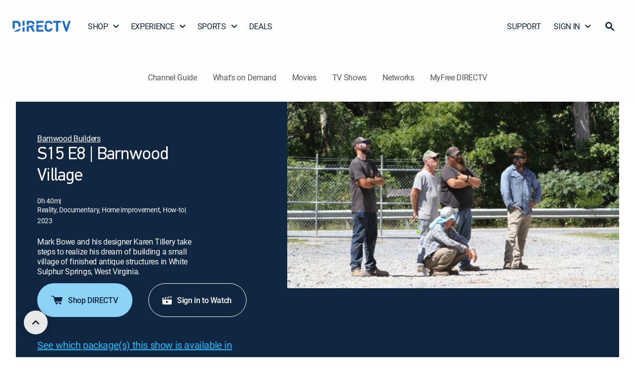

--- FILE ---
content_type: image/svg+xml
request_url: https://www.directv.com/dtvassets/global/logos/dtv/directv/MyFree_DTV_logo_OZONE.svg
body_size: 1452
content:
<svg xmlns="http://www.w3.org/2000/svg" fill="none" viewBox="0 0 444 127"><path fill="#196DD4" d="M321.2 106.44c-1.3 5.8-5.15 9.23-10.87 9.23-3.74 0-7.06-1.42-9.34-4.99-2.18-3.4-1.96-11.14-1.96-13.51 0 0-.06-13.21.37-14.83-5.1-.21-9.88-.36-13.02-.44-.45 1.96-.34 16.96-.34 16.96.03 7.27.56 13.82 4.7 19.08 4.44 5.63 11.54 9.06 19.56 9.06 13.73 0 22.48-9.22 24.09-20.56h-13.2ZM300.95 77.38c.45-.76 2.84-5.2 9.42-5.2 4.9 0 8.33 2.52 10.05 6.78 4.58.53 9.28 1.18 13.92 2.01-1.7-11.1-10.1-20.12-23.95-20.12-5.1 0-9.87 1.33-13.13 3.37-5.57 3.5-8.52 7.65-9.95 12.73 3.2.03 7.96.14 13.64.43ZM134.1 67.58c-4.22-4.4-10.39-6.22-18.14-6.22H93.18v48.85c4.13-1.61 8.39-3.19 12.79-4.71V72.69h9.78c4.22 0 7.4 1.46 9.44 4.02 2.47 3.1 2.7 5.72 2.7 21.9 4.18-1.19 12.84-3.43 12.84-3.43 0-15.7 0-20.71-6.62-27.6ZM213.14 98.4c5.08-1.83 9.69-5.84 11.32-12.08-11.54 1.74-29.32 4.8-46.25 9.2v30.94H191V100.5h9.2l12.76 25.96h14.8L213.14 98.4ZM279 115h-30.24V99.31h25.83v-11.4h-25.83v-4.47c-4.2.38-8.47.83-12.77 1.34v41.67h43.1v-11.34h-.1V115ZM116.82 126.46c6.8 0 12.96-1.93 17.29-6.23 3.83-3.8 5.46-8.22 6.15-12.95-15.58 5.78-29.56 12.25-41.66 19.18h18.22ZM152.55 126.46h12.77V99.03a379.58 379.58 0 0 0-12.77 3.96v23.48ZM152.55 92.36c4.17-.94 8.43-1.84 12.77-2.7V61.38h-12.77v30.97ZM279 61.39h-43.01v17.97c4.27-.39 8.53-.74 12.77-1.04v-5.6h30.33V61.39H279ZM422.32 126.46h-9.57l-21.6-65.07h13.23l13.15 42.4 13.15-42.4H444l-21.68 65.07ZM367.77 72.72v53.74h-12.78V72.72h-17.1V61.39h46.97v11.33h-17.1ZM190.99 72.72h12.04c5.46 0 9.28 3.15 9.28 9.26l12.75-1.52c-.4-10.49-8.22-19.07-21.2-19.07h-25.65v25.83A735.1 735.1 0 0 1 191 85.06V72.72ZM39.76 47.96l.11-20.6c0-.35-.45-.5-.67-.23L26.05 43.75a1.45 1.45 0 0 1-2.29-.02L11.18 27.24c-.22-.29-.68-.13-.68.23l.12 20.5c0 .45-.37.82-.83.82H1.3a.83.83 0 0 1-.83-.81L0 1.55C0 .86.45.26 1.11.08l.13-.03a1.5 1.5 0 0 1 1.59.54l22.05 29.04c.15.2.46.2.6 0L47.33.69a1.5 1.5 0 0 1 2.71.9l-.15 46.38c0 .46-.37.82-.83.82H40.6a.83.83 0 0 1-.83-.83ZM89.08 14.89 69.91 61.24a.67.67 0 0 1-.61.41h-8.94a.66.66 0 0 1-.62-.9l6-15.01c.25-.61.24-1.3-.02-1.9L53.19 14.9a.68.68 0 0 1 .63-.95h10.33c.29 0 .55.19.64.46l6.27 17.83c.1.3.53.3.63 0l6.26-17.83c.1-.27.36-.46.65-.46h9.85c.49 0 .82.5.63.94ZM123.6 1.52c.36 0 .65.3.65.65v8.18c0 .37-.29.66-.65.66h-18.84a.52.52 0 0 0-.52.51v8.83c0 .28.23.51.52.51h16.68c.36 0 .66.3.66.66v7.93c0 .36-.3.66-.66.66h-16.68a.52.52 0 0 0-.52.51v17.37a.8.8 0 0 1-.8.8h-9.47a.8.8 0 0 1-.8-.8V2.32c0-.44.35-.8.8-.8h29.63ZM169.18 49.83c-3.2 0-6.05-.47-8.53-1.41a18.3 18.3 0 0 1-6.27-3.86c-1.7-1.64-3-3.57-3.87-5.8a19.53 19.53 0 0 1-1.32-7.2c0-2.54.47-4.93 1.4-7.14a16.91 16.91 0 0 1 3.9-5.74 18.66 18.66 0 0 1 6-3.83c2.34-.94 4.9-1.4 7.71-1.4 3.1 0 5.83.5 8.19 1.5 2.35 1 4.33 2.43 5.94 4.27a18.62 18.62 0 0 1 3.64 6.54 27.04 27.04 0 0 1 1.24 8.43h-26.6c-.5 0-.86.46-.74.94.74 2.77 3.12 6.73 8.75 6.73 3.96 0 6.23-1.58 7.15-3.23.1-.18.3-.3.5-.3h9.58c.4 0 .67.37.57.74-.37 1.3-.95 2.66-1.73 3.81a13.9 13.9 0 0 1-3.6 3.6 18.32 18.32 0 0 1-5.23 2.44c-2 .6-4.23.9-6.68.9Zm-.86-28.64c-2.5 0-4.39.61-5.68 1.83-1.11 1.04-1.65 2.41-2.04 4.11-.1.45.23.87.69.87h14.11c.45 0 .8-.4.7-.85-.34-1.64-1.3-3-2.47-4.08a7.5 7.5 0 0 0-5.3-1.88ZM208.74 49.83c-3.2 0-6.05-.47-8.53-1.41a18.3 18.3 0 0 1-6.27-3.86c-1.7-1.64-3-3.57-3.87-5.8a19.53 19.53 0 0 1-1.32-7.2c0-2.54.47-4.93 1.4-7.14a16.91 16.91 0 0 1 3.9-5.74 18.67 18.67 0 0 1 6.01-3.83c2.33-.94 4.9-1.4 7.7-1.4 3.1 0 5.84.5 8.2 1.5 2.35 1 4.32 2.43 5.93 4.27a18.62 18.62 0 0 1 3.64 6.54 27 27 0 0 1 1.24 8.43h-26.59c-.5 0-.87.46-.74.94.73 2.77 3.1 6.73 8.75 6.73 3.95 0 6.22-1.58 7.14-3.23.1-.18.3-.3.5-.3h9.59c.38 0 .66.37.56.74-.37 1.3-.95 2.66-1.72 3.81a13.9 13.9 0 0 1-3.61 3.6 18.32 18.32 0 0 1-5.22 2.44c-2 .6-4.24.9-6.7.9Zm-.85-28.64c-2.5 0-4.4.61-5.69 1.83-1.11 1.04-1.65 2.41-2.04 4.11-.1.45.23.87.7.87h13.78c.45 0 .78-.4.7-.83a6.93 6.93 0 0 0-2.15-4.1 7.5 7.5 0 0 0-5.3-1.88ZM148.37 14.29c0-.12-.08-.21-.2-.23-.46-.07-1-.1-1.67-.1-2.25 0-4.1.49-5.56 1.47a13.37 13.37 0 0 0-3.9 4.43h-.23v-5.15c0-.2-.16-.35-.35-.35h-9.13c-.2 0-.36.16-.36.35v33.73c0 .2.16.35.36.35h9.5c.2 0 .36-.15.36-.35V32.01c0-3.62 1.07-6.24 3.23-7.85 2.05-1.54 4.65-2.19 7.8-1.98.04 0 .15-.03.15-.15v-7.74Z"/></svg>